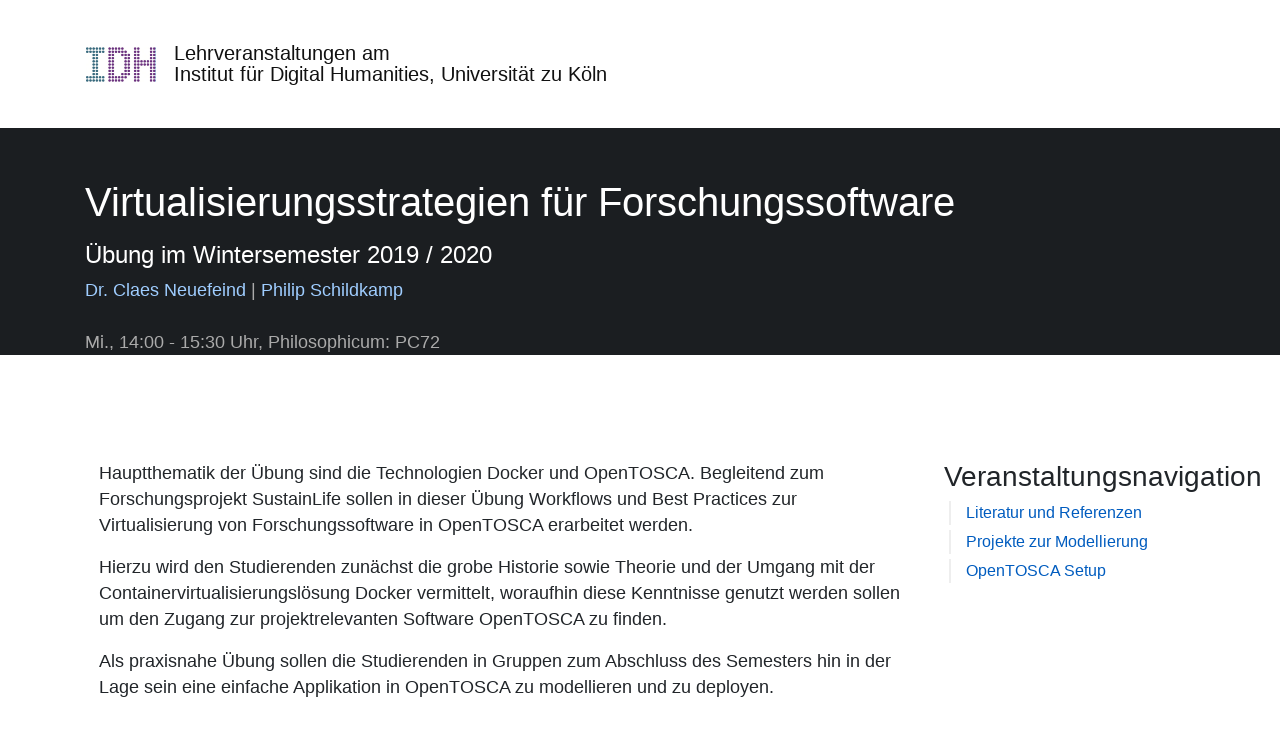

--- FILE ---
content_type: text/html; charset=utf-8
request_url: https://lehre.idh.uni-koeln.de/lehrveranstaltungen/wisem19/virtualisierungsstrategien/
body_size: 2023
content:
<!DOCTYPE html>
<html lang="de">
<head>
    <meta http-equiv="content-type" content="text/html; charset=utf-8"/>
    <meta name="viewport" content="width=device-width, initial-scale=1, shrink-to-fit=no"/>
    <meta name="author" content="Jan G. Wieners">

    <title>Virtualisierungsstrategien für Forschungssoftware</title>
    <meta name="description" content=""/>

    <link rel="stylesheet" type="text/css"
          href="/site/templates/styles/vendor/bootstrap/css/bootstrap.min.css"/>
    <link rel="stylesheet" type="text/css" href="/site/templates/styles/style.css"/>

    <!-- highlightjs -->
    <link href="/site/modules/InputfieldCKEditor/plugins/codesnippet/lib/highlight/styles/github.css"
          rel="stylesheet">
    <script src="/site/modules/InputfieldCKEditor/plugins/codesnippet/lib/highlight/highlight.pack.js"></script>
    <script>hljs.initHighlightingOnLoad();</script>
    <!-- / highlightjs -->

    <link rel="icon" type="image/x-icon" href="/site/templates/assets/favicon.ico">
</head>
<body>


<header class="container">

    <nav class="navbar navbar-expand-md">
        <a class="navbar-brand" href="http://lehre.idh.uni-koeln.de">
            <img src="/site/templates/assets/idh-logo.jpg" alt="IDH Logo">
            <span>Lehrveranstaltungen am<br>Institut für Digital Humanities, Universität zu Köln</span>
        </a>
        <button class="navbar-toggler" type="button" data-toggle="collapse" data-target="#navbarCollapse"
                aria-controls="navbarCollapse" aria-expanded="false" aria-label="Toggle navigation">
            <span class="navbar-toggler-icon"></span>
        </button>
        <div class="collapse navbar-collapse" id="navbarCollapse">

            <ul class="navbar-nav mr-auto">

                <!--
                  <li class="nav-item active">
                    <a class="nav-link" href="#">Home <span class="sr-only">(current)</span></a>
                  </li>
                  <li class="nav-item">
                    <a class="nav-link" href="#">Link</a>
                  </li>
                  <li class="nav-item">
                    <a class="nav-link disabled" href="#">Disabled</a>
                  </li>
                  -->

            </ul>

        </div>
    </nav>
</header>

<div id="courseteaser" class="container-fluid">

    <div class="container">

        <div class="row">
                            <div class="col-md-12">
                                        <h1 class="display-5">
                        Virtualisierungsstrategien für Forschungssoftware                    </h1>
                    <h4>&Uuml;bung im Wintersemester 2019 / 2020</h4>

                    <small class="coursedetails text-muted">
                        <a href="/lecturer/dr-claes-neuefeind/">Dr. Claes Neuefeind</a> | <a href="/lecturer/philip.schildkamp/">Philip Schildkamp</a>                    </small>
                    <br>

                    
                    <small class="coursedetails text-muted">
                                            </small>
                    <br>

                    
                        <small class="coursedetails text-muted">
                            Mi., 14:00 - 15:30 Uhr, Philosophicum: PC72<br>                        </small class="coursedetails text-muted">
                                    </div>
            </div>

        </div>
    </div>

    <main role="main" id="main" class="container overview">

        <div class="row">

            <div class="col-md-9">
            <div id="content">

                <p>Hauptthematik der Übung sind die Technologien Docker und OpenTOSCA. Begleitend zum Forschungsprojekt SustainLife sollen in dieser Übung Workflows und Best Practices zur Virtualisierung von Forschungssoftware in OpenTOSCA erarbeitet werden.</p>

<p>Hierzu wird den Studierenden zunächst die grobe Historie sowie Theorie und der Umgang mit der Containervirtualisierungslösung Docker vermittelt, woraufhin diese Kenntnisse genutzt werden sollen um den Zugang zur projektrelevanten Software OpenTOSCA zu finden.</p>

<p>Als praxisnahe Übung sollen die Studierenden in Gruppen zum Abschluss des Semesters hin in der Lage sein eine einfache Applikation in OpenTOSCA zu modellieren und zu deployen.</p>
                                    <h4>Veranstaltungsmaterialien</h4>
                    <p>Raum: <a href="https://klips2.uni-koeln.de/co/ris.einzelRaum?raumKey=7487">https://klips2.uni-koeln.de/co/ris.einzelRaum?raumKey=7487</a><br />
Klips2: <a href="https://klips2.uni-koeln.de/co/wbLv.wbShowLVDetail?pStpSpNr=249442">https://klips2.uni-koeln.de/co/wbLv.wbShowLVDetail?pStpSpNr=249442</a><br />
Ilias: <a href="https://www.ilias.uni-koeln.de/ilias/goto_uk_crs_2994806.html">https://www.ilias.uni-koeln.de/ilias/goto_uk_crs_2994806.html</a></p>
            </div>
        </div>

                    <div class="col-md-3" id="sidebar">

                <h3>Veranstaltungsnavigation</h3>

                
                <ul id="course-navigation"><li class="level-1"><a href="/lehrveranstaltungen/wisem19/virtualisierungsstrategien/literatur/">Literatur und Referenzen</a></li><li class="level-1"><a href="/lehrveranstaltungen/wisem19/virtualisierungsstrategien/projekte/">Projekte zur Modellierung</a></li><li class="level-1"><a href="/lehrveranstaltungen/wisem19/virtualisierungsstrategien/opentosca-setup/">OpenTOSCA Setup</a></li></ul>            </div>
        </div>

	</main>

	<footer id="footer" role="contentinfo">
		2018-2026 <a href="http://www.idh.uni-koeln.de">Institut für Digital Humanities</a>, Universität zu Köln | <a href="https://www.portal.uni-koeln.de/impressum.html?L=0">Impressum</a>
	</footer>

	<script src="/site/templates/styles/vendor/jquery-3.3.1.slim.min.js"></script>
	<script src="/site/templates/styles/vendor/bootstrap/js/bootstrap.bundle.min.js"></script>

    <script>
        $('.tree-toggle').click(function () {	$(this).parent().children('ul.tree').toggle(200);
        });
        $(function(){
            $('.tree-toggle').parent().children('ul.tree').toggle(200);
        });
    </script>

</body>
</html>

</main>

--- FILE ---
content_type: text/css
request_url: https://lehre.idh.uni-koeln.de/site/templates/styles/style.css
body_size: 906
content:
body > .container {
    padding: 30px 15px;
}

.footer > .container {
    padding-right: 15px;
    padding-left: 15px;
}

code {
    font-size: 80%;
}

img {
    max-width: 100%;
}

header.container {
    padding-left: 0;
}

.navbar-brand img {
    height: 35px;
}

.navbar-brand span {
    display: inline-block;
    vertical-align: middle;
    margin: 0 0 0 12px;
    font-size: 20px;
    line-height: 21px;
    font-weight: lighter;
}

.navbar-brand b {
    display: block;
    font-size: 50%;
    line-height: 1;
}

.navbar-nav {
    margin-left: auto;
}

.zoom {
    transition: transform .5s; /* Animation */
}

.zoom:hover {
    transform: scale(1.05); /* (150% zoom - Note: if the zoom is too large, it will go outside of the viewport) */
}

#course-overview .row {
    margin-bottom: 25px;
}

#course-overview .card {
    overflow: hidden;
    border: none;
    border-radius: 0;
}

#course-overview .card-body {
    padding-left: 0;
}

#course-overview .card-text {
    height: 150px;
    max-height: 150px;
}

a {
    color: #111 !important;
}

a:hover {
    text-decoration: none !important;
}

.lightheading {
    font-weight: lighter;
    margin-bottom: 35px;
}

.card-title {
    font-weight: normal;
}

footer {
    text-align: center;
    font-size: 12px;
    padding-top: 15px;
    padding-bottom: 15px;
}

.accordion .card-header {
    padding-left: 0;
}

.accordion .card-header .btn-link {
    color: #333;
}

.accordion .card-header .btn-link:hover {
    text-decoration: none;
}

#courseteaser {
    padding: 50px 0 0 0;
    margin: 0;
    background-color: #1b1e21;
}

#courseteaser img {
    border: 15px solid #fff;
    margin: 0 0 -75px 0;
}

#courseteaser h1,
#courseteaser h4 {
    color: #fff;
}

#courseteaser h4 {
    margin-top: 15px;
}

#courseteaser a {
    color: #9fcdff !important;
}

#courseteaser .text-muted {
    font-size: 1.1em;
    color: #aaa !important;
}

#main {
    margin-top: 75px;
}

#main a,
#main-page a {
    color: #005cbf !important;
}

#main-page.container {
    padding-top: 0;
}

#main.overview {
    padding-left: 29px;
}

#content {
    font-size: 1.1em;
}

#sidebar {
}

ul.breadcrumbs {
    margin: 0 0 25px 0;
    padding: 0;
    font-size: 12px;
}

ul.breadcrumbs li {
    display: inline;
}

ul.breadcrumbs li a::after {
    content: " > ";
}

#subnavigation .next,
#subnavigation .prev {
    display: inline-block;
}

#subnavigation .next {
    float: left;
}

#subnavigation .prev {
    float: right;
}

#sidebar ul {
    list-style-type: none;
}

#sidebar ul li {
    margin: 5px 0 5px 5px;
    padding-left: 15px;
    border-left: 2px solid #eee;
}

#sidebar ul li:hover {
    padding-left: 15px;
    border-left: 2px solid #0c5460;
}

#sidebar ul li.current {
    border-left: 2px solid #0c5460;
}

#sidebar .current ul {
    background-color: #fff;
}

#sidebar #course-navigation {
    padding: 0;
}

.coursepage {
    margin-top: 0 !important;
}

.nested {
    padding: 0 0 0 25px;
}

header#adminbar {
    padding-top: 0;
    padding-bottom: 0;
    margin-top: 0;
    margin-bottom: 0;
    font-size: 11px;
}

header#adminbar .nav-item {
    transition: background-color 0.5s ease;
}

header#adminbar .nav-item:hover {
    background-color: #eee;
}

header#adminbar .material-icons {
    font-size: 15px;
}

#lecturer-courselist td {
    padding-left: 0;
}

#lecturer-courselist .semestertitle td {
    border: none;
    font-weight: bold;
}

#lecturer-courselist .semestertitle td:hover {
    background-color: #fff;
}

.align_center {
display: block;
margin-left: auto;
margin-right: auto;
}
